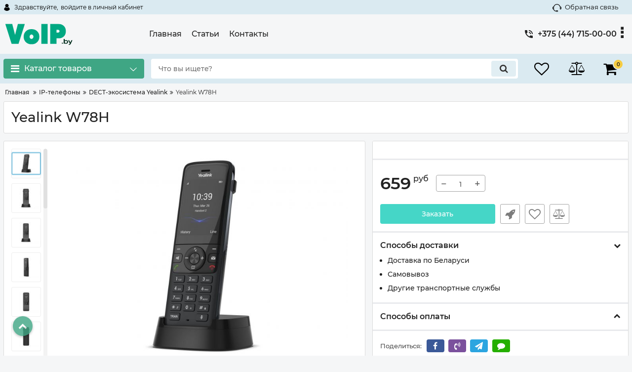

--- FILE ---
content_type: text/javascript
request_url: https://api.venyoo.ru/wnew.js?wc=venyoo/default/science&widget_id=5746728560099328
body_size: 149
content:
var venyooProxyScript = document.createElement('script');venyooProxyScript.src = '//api.venyoo.ru/widget-new.js?wc=venyoo/default/science&widget_id=5746728560099328&rf=' + encodeURIComponent(window.location.href);document.head.appendChild(venyooProxyScript);